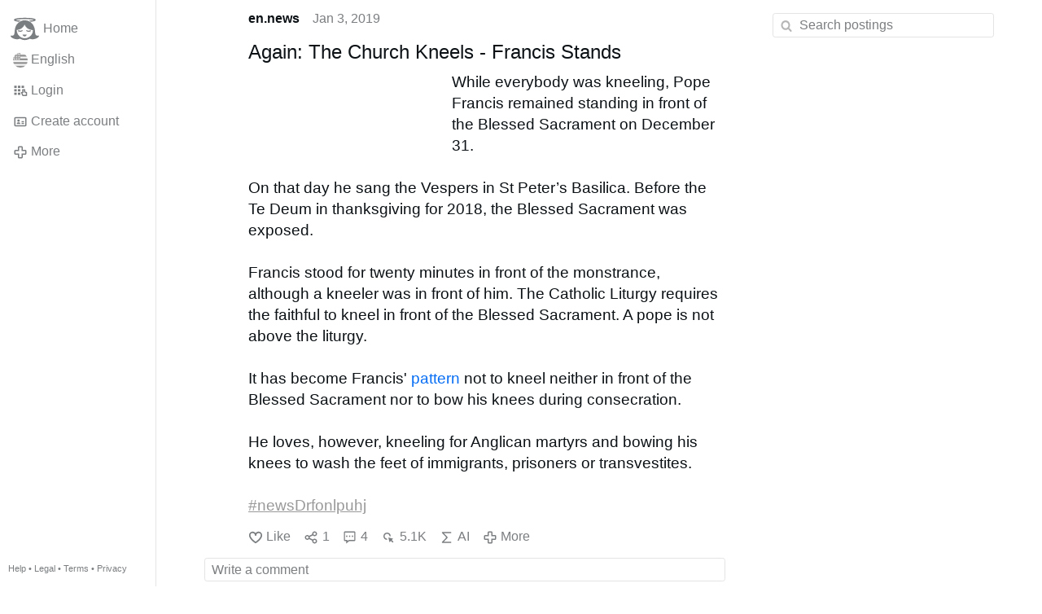

--- FILE ---
content_type: text/html; charset=utf-8
request_url: https://www.gloria.tv/post/yAYyGxAynauK1p7LgSo1jMxTd
body_size: 7080
content:
<!DOCTYPE html><html lang="en"><head><meta charset="utf-8"><meta name="viewport" content="width=device-width,initial-scale=1,minimum-scale=0.5,maximum-scale=2"><meta name="language" content="en"><title>Again: The Church Kneels - Francis Stands – Gloria.tv</title><link rel="stylesheet" href="/style/FPtVyv7topfF3aWQApxpQJGtH"><script src="/script/EHc3k2GeMVuY2hwjCZUFriwMH" async></script><script type="application/json">{"language":"S2mQ8XjTcSwL3q8noxk8XEbJo","i18n":{"datetime":{"plural":"['one','other'][(n!=1)?1:0]","year-1":"last year","year-0":"this year","year+1":"next year","year-one":"{#} year ago","year-other":"{#} years ago","year+one":"in {#} year","year+other":"in {#} years","month-1":"last month","month-0":"this month","month+1":"next month","month-one":"{#} month ago","month-other":"{#} months ago","month+one":"in {#} month","month+other":"in {#} months","week-1":"last week","week-0":"this week","week+1":"next week","week-one":"{#} week ago","week-other":"{#} weeks ago","week+one":"in {#} week","week+other":"in {#} weeks","day-1":"yesterday","day-0":"today","day+1":"tomorrow","day-one":"{#} day ago","day-other":"{#} days ago","day+one":"in {#} day","day+other":"in {#} days","hour-0":"this hour","hour-one":"{#} hour ago","hour-other":"{#} hours ago","hour+one":"in {#} hour","hour+other":"in {#} hours","minute-0":"this minute","minute-one":"{#} minute ago","minute-other":"{#} minutes ago","minute+one":"in {#} minute","minute+other":"in {#} minutes","second-0":"now","second-one":"{#} second ago","second-other":"{#} seconds ago","second+one":"in {#} second","second+other":"in {#} seconds","sunday-1":"last Sunday","sunday+1":"next Sunday","monday-1":"last Monday","monday+1":"next Monday","tuesday-1":"last Tuesday","tuesday+1":"next Tuesday","wednesday-1":"last Wednesday","wednesday+1":"next Wednesday","thursday-1":"last Thursday","thursday+1":"next Thursday","friday-1":"last Friday","friday+1":"next Friday","saturday-1":"last Saturday","saturday+1":"next Saturday"},"wysiwyg":{"image":"Insert image","attach":"Attach files","smileys":"Smilies","link":"Insert link","bold":"Bold","italic":"Italic","underline":"Underline","striketrough":"Strikethrough","textcolor":"Text color","backcolor":"Background color","clear":"Clear format"}},"user":null,"synchronizer":"2NLbcPWYIQ7ySnRsj7uIV7DzSOZJ3P8ydGXgn6GJdV3zwp6m4prrnwGAM1dXqQs75y9XuEqJineALM7u6tujVgPNJ4bXPmTGAeoGKjW","session":"QcV6HfmgY3it1CwyizLZVdfOZEPUEctJrFMeHlzzJrHxbIP51nzKL6RXuwKbpoVJ2wDDon71zYBHJQL4cmAohyDpudm766gdU19nLpPwr7VM","websocket":{"url":"wss://ws0001.gloria.tv/"}}</script><link rel="canonical" href="/post/yAYyGxAynauK1p7LgSo1jMxTd"><link rel="prev" href="/post/8cmNdxHgku1R4PFc3LkPMvnyz"><link rel="next" href="/post/BpgfdDvUApQ41FwzBMdHzRD4U"><link rel="icon" sizes="any" href="/assets/favicon.svg" type="image/svg+xml"><link rel="icon" sizes="any" href="/assets/favicon.ico"><link rel="apple-touch-icon" sizes="180x180" href="/assets/apple-touch-icon.png"><link rel="manifest" href="/assets/manifest.webmanifest"><meta name="referrer" content="origin-when-cross-origin"><meta name="robots" content="noindex"><meta name="google" content="notranslate"><meta property="og:url" content="https://www.gloria.tv/post/yAYyGxAynauK1p7LgSo1jMxTd"><meta property="og:type" content="article"><meta property="og:article:published_time" content="2019-01-03T18:15:26Z"><meta property="og:title" content="Again: The Church Kneels - Francis Stands"><meta property="og:image" content="https://seedus0275.gloriatv.net/storage1/3lkplhcjaxuxja3ltmm0gc0sdzi8vjjld9oy61k?secure=oSXDbMYW59shEAJlhOtsuw&amp;expires=1769350432&amp;scale=4096"></head><body><div class="frame"><nav><ul class="menu"><li><a href="/" data-load="{}"><svg viewBox="0 0 24 24" class="icon home"><use xlink:href="/icon/mascot#icon"></use></svg><svg viewBox="0 0 24 24" class="icon home"><use xlink:href="/icon/mascotinverse#icon"></use></svg>Home</a></li><li><a href="/languages/" data-dialog="{&quot;languages&quot;:&quot;&quot;}"><span class="figure icon"><svg xmlns="http://www.w3.org/2000/svg" style="border-radius:50%" viewBox="0 0 512 512"><path fill="#eee" d="M256 0h256v64l-32 32 32 32v64l-32 32 32 32v64l-32 32 32 32v64l-256 32L0 448v-64l32-32-32-32v-64z"/><path fill="#d80027" d="M224 64h288v64H224zm0 128h288v64H256zM0 320h512v64H0zm0 128h512v64H0z"/><path fill="#0052b4" d="M0 0h256v256H0z"/><path fill="#eee" d="M187 243l57-41h-70l57 41-22-67zm-81 0l57-41H93l57 41-22-67zm-81 0l57-41H12l57 41-22-67zm162-81l57-41h-70l57 41-22-67zm-81 0l57-41H93l57 41-22-67zm-81 0l57-41H12l57 41-22-67zm162-82l57-41h-70l57 41-22-67zm-81 0l57-41H93l57 41-22-67zm-81 0l57-41H12l57 41-22-67z"/></svg></span>English</a></li><li><label for="login"><svg viewBox="0 0 24 24" class="icon"><use xlink:href="/icon/credentials#icon"></use></svg>Login</label></li><li><a href="/signup/" data-load="{&quot;signup&quot;:&quot;&quot;}"><svg viewBox="0 0 24 24" class="icon"><use xlink:href="/icon/profile#icon"></use></svg>Create account</a></li><li class="dropdown"><button class="link" type="button"><svg viewBox="0 0 24 24" class="icon"><use xlink:href="/icon/more#icon"></use></svg>More</button><ul class="menu"><li><a href="/videos/" data-load="{&quot;videos&quot;:&quot;&quot;}"><svg viewBox="0 0 24 24" class="icon"><use xlink:href="/icon/video#icon"></use></svg>Videos</a></li><li><a href="/news/" data-load="{&quot;news&quot;:&quot;&quot;}"><svg viewBox="0 0 24 24" class="icon"><use xlink:href="/icon/story#icon"></use></svg>News</a></li><li><a href="/photos/" data-load="{&quot;photos&quot;:&quot;&quot;}"><svg viewBox="0 0 24 24" class="icon"><use xlink:href="/icon/photo#icon"></use></svg>Pictures</a></li><li><a href="/albums/" data-load="{&quot;albums&quot;:&quot;&quot;}"><svg viewBox="0 0 24 24" class="icon"><use xlink:href="/icon/album#icon"></use></svg>Albums</a></li><li class="mobile"><a href="/docs/" target="_blank"><svg viewBox="0 0 24 24" class="icon"><use xlink:href="/icon/menu#icon"></use></svg>Help</a></li><li class="mobile"><a href="/docs/disclosure" target="_blank"><svg viewBox="0 0 24 24" class="icon"><use xlink:href="/icon/menu#icon"></use></svg>Legal</a></li><li class="mobile"><a href="/docs/termsconditions" target="_blank"><svg viewBox="0 0 24 24" class="icon"><use xlink:href="/icon/menu#icon"></use></svg>Terms</a></li><li class="mobile"><a href="/docs/privacypolicy" target="_blank"><svg viewBox="0 0 24 24" class="icon"><use xlink:href="/icon/menu#icon"></use></svg>Privacy</a></li></ul></li><li class="aside"><label for="aside"><svg viewBox="0 0 24 24" class="icon"><use xlink:href="/icon/menu#icon"></use></svg>Menu</label></li><li class="address"><address><a href="/docs/" target="_blank">Help</a> • <a href="/docs/disclosure" target="_blank">Legal</a> • <a href="/docs/termsconditions" target="_blank">Terms</a> • <a href="/docs/privacypolicy" target="_blank">Privacy</a></address></li></ul></nav><div class="content"><main><section class="card" data-notify="{&quot;url&quot;:&quot;ws://nf0001/&quot;,&quot;kind&quot;:&quot;post&quot;,&quot;id&quot;:&quot;yAYyGxAynauK1p7LgSo1jMxTd&quot;}"><div class="cols"><div class="col-user"><div class="avatar"><figure><div style="padding-top:100.000%"></div><img src="https://seedus0275.gloriatv.net/storage1/pmehhbe4vfr6jik7u22tpvkb9dqphkz16i7ipxy?secure=OUk8Y7z8RuvO0Z29KNEdhg&amp;expires=1769360170" width="4096" height="4096" alt="" loading="lazy" crossorigin="anonymous" style="background-color:#fefefe" data-scale="{&quot;mediatype&quot;:&quot;image/avif&quot;,&quot;frames&quot;:null,&quot;focus&quot;:{&quot;left&quot;:2272,&quot;top&quot;:2042}}"><a href="/user/oj4v9nn1jRo74b3HbvQHPsjHK" data-load="{&quot;user&quot;:&quot;oj4v9nn1jRo74b3HbvQHPsjHK&quot;}"></a></figure></div></div><div class="col-spare"><div class="cols"><a href="/user/oj4v9nn1jRo74b3HbvQHPsjHK" class="muted" data-load="{&quot;user&quot;:&quot;oj4v9nn1jRo74b3HbvQHPsjHK&quot;}"><cite>en.news</cite></a><time datetime="2019-01-03T18:15:26.88Z" title="Thursday, January 3, 2019 12:15:26 noon CT">Jan 3, 2019</time></div><article class="tile"><h2>Again: The Church Kneels - Francis Stands</h2><figure class="left" style="width:40%"><div style="padding-top:47.429%"></div><img src="https://seedus0275.gloriatv.net/storage1/j0vj34ephig0a98o2nzqwa1g1nhdysky3pmzup8?secure=wLGuG6dOlfJBLcEy4eWKzg&amp;expires=1769425284" width="700" height="332" alt="" crossorigin="anonymous" style="background-color:#4c412a" data-scale="{&quot;mediatype&quot;:&quot;image/avif&quot;,&quot;frames&quot;:null,&quot;focus&quot;:{&quot;left&quot;:117,&quot;top&quot;:166}}"><div class="topright"><svg viewBox="0 0 24 24" class="icon"><use xlink:href="/icon/zoom#icon"></use></svg></div><button type="button" data-gallery="{&quot;kind&quot;:&quot;package&quot;,&quot;id&quot;:&quot;uaXrtMgVfHXs16KDVvPSzpD7d&quot;,&quot;media&quot;:[{&quot;type&quot;:&quot;photo&quot;,&quot;url&quot;:&quot;https://seedus0275.gloriatv.net/storage1/j0vj34ephig0a98o2nzqwa1g1nhdysky3pmzup8?secure=wLGuG6dOlfJBLcEy4eWKzg&amp;expires=1769425284&quot;,&quot;mediatype&quot;:&quot;image/avif&quot;,&quot;width&quot;:700,&quot;height&quot;:332}]}"></button></figure>While everybody was kneeling, Pope Francis remained standing in front of the Blessed Sacrament on December 31.<br><br>On that day he sang the Vespers in St Peter’s Basilica. Before the Te Deum in thanksgiving for 2018, the Blessed Sacrament was exposed.<br><br>Francis stood for twenty minutes in front of the monstrance, although a kneeler was in front of him. The Catholic Liturgy requires the faithful to kneel in front of the Blessed Sacrament. A pope is not above the liturgy.<br><br>It has become Francis&apos; <a href="/post/iN2P6E1beubG4KvGPAdweMp1p" data-post="{&quot;post&quot;:&quot;iN2P6E1beubG4KvGPAdweMp1p&quot;}">pattern</a> not to kneel neither in front of the Blessed Sacrament nor to bow his knees during consecration.<br><br>He loves, however, kneeling for Anglican martyrs and bowing his knees to wash the feet of immigrants, prisoners or transvestites.<br><br><a href="/hashtag/newsDrfonlpuhj" data-load="{&quot;hashtag&quot;:&quot;newsDrfonlpuhj&quot;}" style="color:#999999;text-decoration:underline;">#newsDrfonlpuhj</a></article><div class="tile cols"><label for="login" class="muted"><svg viewBox="0 0 24 24" class="icon"><use xlink:href="/icon/like#icon"></use></svg>Like</label><label for="login" class="muted" title="Share"><svg viewBox="0 0 24 24" class="icon"><use xlink:href="/icon/share#icon"></use></svg>1</label><a href="/post/yAYyGxAynauK1p7LgSo1jMxTd/replies" class="muted" data-post="{&quot;post&quot;:&quot;yAYyGxAynauK1p7LgSo1jMxTd&quot;,&quot;replies&quot;:&quot;&quot;}" title="Comments"><svg viewBox="0 0 24 24" class="icon"><use xlink:href="/icon/posting#icon"></use></svg>4</a><a href="/post/yAYyGxAynauK1p7LgSo1jMxTd/request/views" class="muted" data-dialog="{&quot;post&quot;:&quot;yAYyGxAynauK1p7LgSo1jMxTd&quot;,&quot;request&quot;:&quot;views&quot;}" title="Views"><svg viewBox="0 0 24 24" class="icon"><use xlink:href="/icon/click#icon"></use></svg>5.1K</a><button class="muted" type="button" data-translate="https://seedus3932.gloriatv.net/?post=yAYyGxAynauK1p7LgSo1jMxTd&amp;source=en&amp;target=en" hidden><svg viewBox="0 0 24 24" class="icon"><use xlink:href="/icon/translate#icon"></use></svg>Translate</button><button class="muted" type="button" data-summarize="https://seedus3932.gloriatv.net/?post=yAYyGxAynauK1p7LgSo1jMxTd&amp;source=en&amp;target=en"><svg viewBox="0 0 24 24" class="icon"><use xlink:href="/icon/summarize#icon"></use></svg>AI</button><div class="dropdown"><button class="muted" type="button"><svg viewBox="0 0 24 24" class="icon"><use xlink:href="/icon/more#icon"></use></svg>More</button><ul class="menu"><li><a href="/post/yAYyGxAynauK1p7LgSo1jMxTd/request/complaint" data-dialog="{&quot;post&quot;:&quot;yAYyGxAynauK1p7LgSo1jMxTd&quot;,&quot;request&quot;:&quot;complaint&quot;}"><svg viewBox="0 0 24 24" class="icon"><use xlink:href="/icon/complaint#icon"></use></svg>Report</a></li><li><button disabled><svg viewBox="0 0 24 24" class="icon"><use xlink:href="/icon/modify#icon"></use></svg>Change post</button></li><li><button disabled><svg viewBox="0 0 24 24" class="icon"><use xlink:href="/icon/trash#icon"></use></svg>Remove post</button></li></ul></div></div></div></div><label for="login" class="wysiwyg tile" data-patch="{&quot;pagination&quot;:&quot;[base64]&quot;}"><span class="contenteditable" data-placeholder="Write a comment"></span></label></section><section class="tile"><div class="cols"><span class="avatar"><span class="figure"><img src="https://seedus0275.gloriatv.net/storage1/pmehhbe4vfr6jik7u22tpvkb9dqphkz16i7ipxy?secure=OUk8Y7z8RuvO0Z29KNEdhg&amp;expires=1769360170" width="4096" height="4096" alt="" loading="lazy" crossorigin="anonymous" style="background-color:#fefefe" data-scale="{&quot;mediatype&quot;:&quot;image/avif&quot;,&quot;frames&quot;:null,&quot;focus&quot;:{&quot;left&quot;:2272,&quot;top&quot;:2042}}"></span></span><a href="/post/17ccjEGcFb9yBGRj17xrS1FHw/replies" data-post="{&quot;post&quot;:&quot;17ccjEGcFb9yBGRj17xrS1FHw&quot;,&quot;replies&quot;:&quot;&quot;}"><cite>en.news</cite> links to this post</a><time datetime="2019-01-27T15:59:28.543Z" title="Sunday, January 27, 2019 9:59:28 am CT">Jan 27, 2019</time></div></section><section class="tile" data-notify="{&quot;url&quot;:&quot;ws://nf0005/&quot;,&quot;kind&quot;:&quot;posting&quot;,&quot;id&quot;:&quot;pp3enC6VWaPT433bfdXXD1cbU&quot;}"><div class="cols"><div class="col-user"><div class="identicon"><figure><div style="padding-top:100.000%"></div><svg xmlns="http://www.w3.org/2000/svg" viewBox="0 0 5 5"><path d="M0 0H5V1H0zM0 2H1V3H0zM2 2H3V4H4V5H1V4H2zM4 2H5V3H4z" fill="#fc2dff"/></svg><a href="/user/Xe8amsY1kjwk6QXog7CRopivJ" data-load="{&quot;user&quot;:&quot;Xe8amsY1kjwk6QXog7CRopivJ&quot;}"></a></figure></div></div><div class="col-spare"><div class="cols"><a href="/user/Xe8amsY1kjwk6QXog7CRopivJ" class="muted" data-load="{&quot;user&quot;:&quot;Xe8amsY1kjwk6QXog7CRopivJ&quot;}"><cite>hitherto</cite></a><time datetime="2019-01-05T12:55:19.627Z" title="Saturday, January 5, 2019 6:55:19 am CT">Jan 5, 2019</time></div><p class="tight">He needs our prayers! Please include him in your daily rosary.</p><div class="cols tight"><label for="login" class="muted"><svg viewBox="0 0 24 24" class="icon"><use xlink:href="/icon/like#icon"></use></svg>Like</label><button class="muted" type="button" data-translate="https://seedus3932.gloriatv.net/?posting=pp3enC6VWaPT433bfdXXD1cbU&amp;source=en&amp;target=en" hidden><svg viewBox="0 0 24 24" class="icon"><use xlink:href="/icon/translate#icon"></use></svg>Translate</button><div class="dropdown"><button class="muted" type="button"><svg viewBox="0 0 24 24" class="icon"><use xlink:href="/icon/more#icon"></use></svg>More</button><ul class="menu"><li><a href="/posting/pp3enC6VWaPT433bfdXXD1cbU/request/complaint" data-dialog="{&quot;posting&quot;:&quot;pp3enC6VWaPT433bfdXXD1cbU&quot;,&quot;request&quot;:&quot;complaint&quot;}"><svg viewBox="0 0 24 24" class="icon"><use xlink:href="/icon/complaint#icon"></use></svg>Report</a></li><li><button disabled><svg viewBox="0 0 24 24" class="icon"><use xlink:href="/icon/modify#icon"></use></svg>Change comment</button></li><li><button disabled><svg viewBox="0 0 24 24" class="icon"><use xlink:href="/icon/trash#icon"></use></svg>Remove comment</button></li></ul></div></div><label for="login" class="wysiwyg tile" data-patch="{&quot;pagination&quot;:&quot;ZjGRdxgutAl42zuwLDSuy00IezBcKyK9j1th9ZqRp8nI8MSqpfPVGTaoIswHroX7jy4IvPSAxn06sXj8wPWfbomRleFceYMayiMOVVRyhho341W4KJU457f7bxmrfmLxF7N3KPv7oRZw&quot;}"><span class="contenteditable" data-placeholder="Write a comment"></span></label></div></div></section><section class="tile" data-notify="{&quot;url&quot;:&quot;ws://nf0001/&quot;,&quot;kind&quot;:&quot;share&quot;,&quot;id&quot;:&quot;6gwM4NMtL2KE4bBPfpuDo1spv&quot;}"><div class="cols"><div class="col-user"><div class="identicon"><figure><div style="padding-top:100.000%"></div><svg xmlns="http://www.w3.org/2000/svg" viewBox="0 0 5 5"><path d="M0 0H2V2H1V1H0zM3 0H5V1H4V2H3zM0 2H1V3H0zM2 2H3V3H4V5H3V4H2V5H1V3H2zM4 2H5V3H4z" fill="#ff2a2e"/></svg><a href="/user/2CWzFv7gCNCU48DDeUJxwxsRQ" data-load="{&quot;user&quot;:&quot;2CWzFv7gCNCU48DDeUJxwxsRQ&quot;}"></a></figure></div></div><div class="col-spare"><div class="cols"><div class="muted"><a href="/user/2CWzFv7gCNCU48DDeUJxwxsRQ" class="muted" data-load="{&quot;user&quot;:&quot;2CWzFv7gCNCU48DDeUJxwxsRQ&quot;}"><cite>Anthony SCIRIHA</cite></a> shares this</div><time datetime="2019-01-05T09:25:30.28Z" title="Saturday, January 5, 2019 3:25:30 am CT">Jan 5, 2019</time></div><p class="tight">ACTIONS SPEAK LOUDER THAN WORDS. Preaching by EXAMPLE. !!!!</p><div class="cols tight"><label for="login" class="muted"><svg viewBox="0 0 24 24" class="icon"><use xlink:href="/icon/like#icon"></use></svg>Like</label><label for="login" class="muted"><svg viewBox="0 0 24 24" class="icon"><use xlink:href="/icon/share#icon"></use></svg>Share</label><a href="/share/6gwM4NMtL2KE4bBPfpuDo1spv/request/views" class="muted" data-dialog="{&quot;share&quot;:&quot;6gwM4NMtL2KE4bBPfpuDo1spv&quot;,&quot;request&quot;:&quot;views&quot;}" title="Views"><svg viewBox="0 0 24 24" class="icon"><use xlink:href="/icon/click#icon"></use></svg>52</a><button class="muted" type="button" data-translate="https://seedus0275.gloriatv.net/?share=6gwM4NMtL2KE4bBPfpuDo1spv&amp;source=en&amp;target=en" hidden><svg viewBox="0 0 24 24" class="icon"><use xlink:href="/icon/translate#icon"></use></svg>Translate</button><div class="dropdown"><button class="muted" type="button"><svg viewBox="0 0 24 24" class="icon"><use xlink:href="/icon/more#icon"></use></svg>More</button><ul class="menu"><li><a href="/share/6gwM4NMtL2KE4bBPfpuDo1spv/request/complaint" data-dialog="{&quot;share&quot;:&quot;6gwM4NMtL2KE4bBPfpuDo1spv&quot;,&quot;request&quot;:&quot;complaint&quot;}"><svg viewBox="0 0 24 24" class="icon"><use xlink:href="/icon/complaint#icon"></use></svg>Report</a></li><li><button disabled><svg viewBox="0 0 24 24" class="icon"><use xlink:href="/icon/trash#icon"></use></svg>Remove share</button></li></ul></div></div><label for="login" class="wysiwyg tile" data-patch="{&quot;pagination&quot;:&quot;qxVb0lBAodmPl55QuyQGieBHsfugpo9FYYzpqW1vnzE6zvBhg5eT6aomwgSEU7wzP058V3lHOV8hbayVRL4lf2qj4uRD1eoqpoYs4NzsTDthJQ879PBnjZyzq0Sa6kmhOweI9TFzN3V0zROq5LTm7m&quot;}"><span class="contenteditable" data-placeholder="Write a comment"></span></label></div></div></section><section class="tile" data-notify="{&quot;url&quot;:&quot;ws://nf0006/&quot;,&quot;kind&quot;:&quot;posting&quot;,&quot;id&quot;:&quot;3WZf7dVGV6C42unowsNoLBozr&quot;}"><div class="cols"><div class="col-user"><div class="identicon"><figure><div style="padding-top:100.000%"></div><svg xmlns="http://www.w3.org/2000/svg" viewBox="0 0 5 5"><path d="M0 0H2V1H3V0H5V4H4V5H1V4H0zM2 3V4H3V3z" fill="#00edfe"/></svg><a href="/user/YGNLL6bA2PqY1TyjcAwW6AxtY" data-load="{&quot;user&quot;:&quot;YGNLL6bA2PqY1TyjcAwW6AxtY&quot;}"></a></figure></div></div><div class="col-spare"><div class="cols"><a href="/user/YGNLL6bA2PqY1TyjcAwW6AxtY" class="muted" data-load="{&quot;user&quot;:&quot;YGNLL6bA2PqY1TyjcAwW6AxtY&quot;}"><cite>mccallansteve</cite></a><time datetime="2019-01-03T23:33:35.076Z" title="Thursday, January 3, 2019 5:33:35 pm CT">Jan 3, 2019</time></div><p class="tight">Personally, I think that his is his way of saying that he does not believe in the real presence.</p><div class="cols tight"><label for="login" class="muted"><span class="icon" data-likes="{&quot;posting&quot;:&quot;3WZf7dVGV6C42unowsNoLBozr&quot;,&quot;likes&quot;:&quot;upvote&quot;}"><svg viewBox="0 0 24 24"><image xlink:href="/icon/upvote" width="24" height="24"></image></svg></span>2</label><button class="muted" type="button" data-translate="https://seedus3932.gloriatv.net/?posting=3WZf7dVGV6C42unowsNoLBozr&amp;source=en&amp;target=en" hidden><svg viewBox="0 0 24 24" class="icon"><use xlink:href="/icon/translate#icon"></use></svg>Translate</button><div class="dropdown"><button class="muted" type="button"><svg viewBox="0 0 24 24" class="icon"><use xlink:href="/icon/more#icon"></use></svg>More</button><ul class="menu"><li><a href="/posting/3WZf7dVGV6C42unowsNoLBozr/request/complaint" data-dialog="{&quot;posting&quot;:&quot;3WZf7dVGV6C42unowsNoLBozr&quot;,&quot;request&quot;:&quot;complaint&quot;}"><svg viewBox="0 0 24 24" class="icon"><use xlink:href="/icon/complaint#icon"></use></svg>Report</a></li><li><button disabled><svg viewBox="0 0 24 24" class="icon"><use xlink:href="/icon/modify#icon"></use></svg>Change comment</button></li><li><button disabled><svg viewBox="0 0 24 24" class="icon"><use xlink:href="/icon/trash#icon"></use></svg>Remove comment</button></li></ul></div></div><label for="login" class="wysiwyg tile" data-patch="{&quot;pagination&quot;:&quot;WkPBLLWrneGZOpUP79gdAjBep7xjtZIdHfPPJElbKQhaKPIjOoa5EB3eIplH9E0P8EiIU05pWx7F1omE54z1v3yZ2hFGeMqznFQ44UssvDL3XoyWDPmsorJw8Tv4Dk30UKMrHEjhToum&quot;}"><span class="contenteditable" data-placeholder="Write a comment"></span></label></div></div></section><section class="tile" data-notify="{&quot;url&quot;:&quot;ws://nf0002/&quot;,&quot;kind&quot;:&quot;posting&quot;,&quot;id&quot;:&quot;TPG2YFE3RwPM2NnZVtQN3vyyE&quot;}"><div class="cols"><div class="col-user"><div class="avatar"><figure><div style="padding-top:100.000%"></div><img src="https://seedus3932.gloriatv.net/storage1/nkaikxmmo7waah6attcr6svxz6pbkjqb4z4tbnr?secure=JTUDwxXIz0R_Dpg5RRF0fQ&amp;expires=1769425000" width="3120" height="4160" alt="" loading="lazy" crossorigin="anonymous" style="margin-top:-33.333%;background-color:#604626" data-scale="{&quot;mediatype&quot;:&quot;image/avif&quot;,&quot;frames&quot;:null,&quot;focus&quot;:{&quot;left&quot;:758,&quot;top&quot;:3380}}"><a href="/user/nNSvGFG2sW6s3tPXeED1zrWFN" data-load="{&quot;user&quot;:&quot;nNSvGFG2sW6s3tPXeED1zrWFN&quot;}"></a></figure></div></div><div class="col-spare"><div class="cols"><a href="/user/nNSvGFG2sW6s3tPXeED1zrWFN" class="muted" data-load="{&quot;user&quot;:&quot;nNSvGFG2sW6s3tPXeED1zrWFN&quot;}"><cite>Prayhard</cite></a><time datetime="2019-01-03T21:34:04.438Z" title="Thursday, January 3, 2019 3:34:04 pm CT">Jan 3, 2019</time></div><p class="tight">He worships man in his most degenerate form like sodomite or Mohammedan vagrants (both useful for his pervert friends). It is not clear he believes in God. The New Religion of V2 has man at its centre and summit.</p><div class="cols tight"><label for="login" class="muted"><span class="icon" data-likes="{&quot;posting&quot;:&quot;TPG2YFE3RwPM2NnZVtQN3vyyE&quot;,&quot;likes&quot;:&quot;upvote&quot;}"><svg viewBox="0 0 24 24"><image xlink:href="/icon/upvote" width="24" height="24"></image></svg></span>2</label><button class="muted" type="button" data-translate="https://seedus3932.gloriatv.net/?posting=TPG2YFE3RwPM2NnZVtQN3vyyE&amp;source=en&amp;target=en" hidden><svg viewBox="0 0 24 24" class="icon"><use xlink:href="/icon/translate#icon"></use></svg>Translate</button><div class="dropdown"><button class="muted" type="button"><svg viewBox="0 0 24 24" class="icon"><use xlink:href="/icon/more#icon"></use></svg>More</button><ul class="menu"><li><a href="/posting/TPG2YFE3RwPM2NnZVtQN3vyyE/request/complaint" data-dialog="{&quot;posting&quot;:&quot;TPG2YFE3RwPM2NnZVtQN3vyyE&quot;,&quot;request&quot;:&quot;complaint&quot;}"><svg viewBox="0 0 24 24" class="icon"><use xlink:href="/icon/complaint#icon"></use></svg>Report</a></li><li><button disabled><svg viewBox="0 0 24 24" class="icon"><use xlink:href="/icon/modify#icon"></use></svg>Change comment</button></li><li><button disabled><svg viewBox="0 0 24 24" class="icon"><use xlink:href="/icon/trash#icon"></use></svg>Remove comment</button></li></ul></div></div><label for="login" class="wysiwyg tile" data-patch="{&quot;pagination&quot;:&quot;LO5BMO1immHUnX4LBIUsSaO5C4raz90qJDNvgsV9i9fLdgV9Z5F6jfUSFzwAxROybEyTBMHJORqktQwSvNTBQB8rdulSJVtGjs8GUMjzbOZecUfWtx8t2XBJ93HnfOt9toqPSjwPLUjW&quot;}"><span class="contenteditable" data-placeholder="Write a comment"></span></label></div></div></section><section class="tile" data-notify="{&quot;url&quot;:&quot;ws://nf0002/&quot;,&quot;kind&quot;:&quot;posting&quot;,&quot;id&quot;:&quot;Knfrir8FWHLY1yLz6cnNHm69k&quot;}"><div class="cols"><div class="col-user"><div class="avatar"><figure><div style="padding-top:100.000%"></div><img src="https://seedus0275.gloriatv.net/storage1/2wd9t2iu16t01gex198or0i3r9oj7r671kcghfu?secure=y7_Xs8wX81HiDd0GOVJXlQ&amp;expires=1769419068" width="471" height="472" alt="" loading="lazy" crossorigin="anonymous" style="background-color:#4c291e" data-scale="{&quot;mediatype&quot;:&quot;image/avif&quot;,&quot;frames&quot;:null,&quot;focus&quot;:{&quot;left&quot;:261,&quot;top&quot;:61}}"><a href="/user/3PxAMTyfP9t4AbPW2MzdbRtG2" data-load="{&quot;user&quot;:&quot;3PxAMTyfP9t4AbPW2MzdbRtG2&quot;}"></a></figure></div></div><div class="col-spare"><div class="cols"><a href="/user/3PxAMTyfP9t4AbPW2MzdbRtG2" class="muted" data-load="{&quot;user&quot;:&quot;3PxAMTyfP9t4AbPW2MzdbRtG2&quot;}"><cite>De Profundis</cite></a><time datetime="2019-01-03T19:22:09.411Z" title="Thursday, January 3, 2019 1:22:09 pm CT">Jan 3, 2019</time></div><div class="tight"><figure><div style="padding-top:52.572%"></div><img src="https://seedus4268.gloriatv.net/storage1/64hjrekjey63lbfjh5h7s2h9abjkt72gklefnyw?secure=hZIRIJsfPTifeNsAjt6_nw&amp;expires=1769415110" width="4096" height="3218" alt="" crossorigin="anonymous" style="margin-bottom:-25.838%;background-color:#6082b9" data-scale="{&quot;mediatype&quot;:&quot;image/avif&quot;,&quot;frames&quot;:null,&quot;focus&quot;:{&quot;left&quot;:3173,&quot;top&quot;:1083}}"><div class="topright"><svg viewBox="0 0 24 24" class="icon"><use xlink:href="/icon/zoom#icon"></use></svg></div><button type="button" data-gallery="{&quot;kind&quot;:&quot;package&quot;,&quot;id&quot;:&quot;ZF6eWdrpGuKU4bqyGhTZ7ptk3&quot;,&quot;media&quot;:[{&quot;type&quot;:&quot;photo&quot;,&quot;url&quot;:&quot;https://seedus4268.gloriatv.net/storage1/64hjrekjey63lbfjh5h7s2h9abjkt72gklefnyw?secure=hZIRIJsfPTifeNsAjt6_nw&amp;expires=1769415110&quot;,&quot;mediatype&quot;:&quot;image/avif&quot;,&quot;width&quot;:4096,&quot;height&quot;:3218}]}"></button></figure></div><div class="cols tight"><label for="login" class="muted"><svg viewBox="0 0 24 24" class="icon"><use xlink:href="/icon/like#icon"></use></svg>Like</label><button class="muted" type="button" data-translate="https://seedus3932.gloriatv.net/?posting=Knfrir8FWHLY1yLz6cnNHm69k&amp;source=en&amp;target=en" hidden><svg viewBox="0 0 24 24" class="icon"><use xlink:href="/icon/translate#icon"></use></svg>Translate</button><div class="dropdown"><button class="muted" type="button"><svg viewBox="0 0 24 24" class="icon"><use xlink:href="/icon/more#icon"></use></svg>More</button><ul class="menu"><li><a href="/posting/Knfrir8FWHLY1yLz6cnNHm69k/request/complaint" data-dialog="{&quot;posting&quot;:&quot;Knfrir8FWHLY1yLz6cnNHm69k&quot;,&quot;request&quot;:&quot;complaint&quot;}"><svg viewBox="0 0 24 24" class="icon"><use xlink:href="/icon/complaint#icon"></use></svg>Report</a></li><li><button disabled><svg viewBox="0 0 24 24" class="icon"><use xlink:href="/icon/modify#icon"></use></svg>Change comment</button></li><li><button disabled><svg viewBox="0 0 24 24" class="icon"><use xlink:href="/icon/trash#icon"></use></svg>Remove comment</button></li></ul></div></div><label for="login" class="wysiwyg tile" data-patch="{&quot;pagination&quot;:&quot;CNUaDtyoQylz5RJo1mzLoE51doPzk5yfy4lfhQsxZcdv5HEeM3ptxUyJkYH675PCgbyWPtOVCspiFxCVFiNXQhyJCCpSDWeh6Kdrl5xZNr4sjI3yQ3SIni8PeMcsVpDyjOEyaz8V5ID5R&quot;}"><span class="contenteditable" data-placeholder="Write a comment"></span></label></div></div></section></main><input id="aside" type="checkbox"><aside><label class="backdrop" for="aside"></label><div class="overlay"><input type="search" size="100" name="search" value="" placeholder="Search postings" autocomplete="on" data-search="{&quot;post&quot;:&quot;yAYyGxAynauK1p7LgSo1jMxTd&quot;}"></div></aside></div></div><input id="login" type="checkbox"><div class="modal"><label class="backdrop" for="login"></label><div class="overlay dialog"><form class="card" method="post" action="/" accept-charset="UTF-8"><input type="hidden" name="synchronizer" value="tGaHOcw16RicqJ6QoVsNV1L7f3Bpfb9h1KSKPcQ5znt5vSFIs1aBGnWcPiuUCfH5znQUHz4CwNMf8c5hY6i0BfFonC1IYFyulAz8y7W"><input type="hidden" name="signup" value=""><fieldset><legend>Login</legend><input type="text" size="100" name="identity" value="" placeholder="Phone, email or name" autocomplete="username" required maxlength="100"><input type="password" size="100" name="password" value="" placeholder="Password" autocomplete="current-password" required maxlength="1000"><button type="submit">Send</button></fieldset></form><div class="card cols"><a href="/signup/" class="button link" data-load="{&quot;signup&quot;:&quot;&quot;}">Create account</a><a href="/challenge/" class="button link" data-load="{&quot;challenge&quot;:&quot;&quot;}">Forgot password?</a><label for="login" class="button">Cancel</label></div></div></div></body></html>